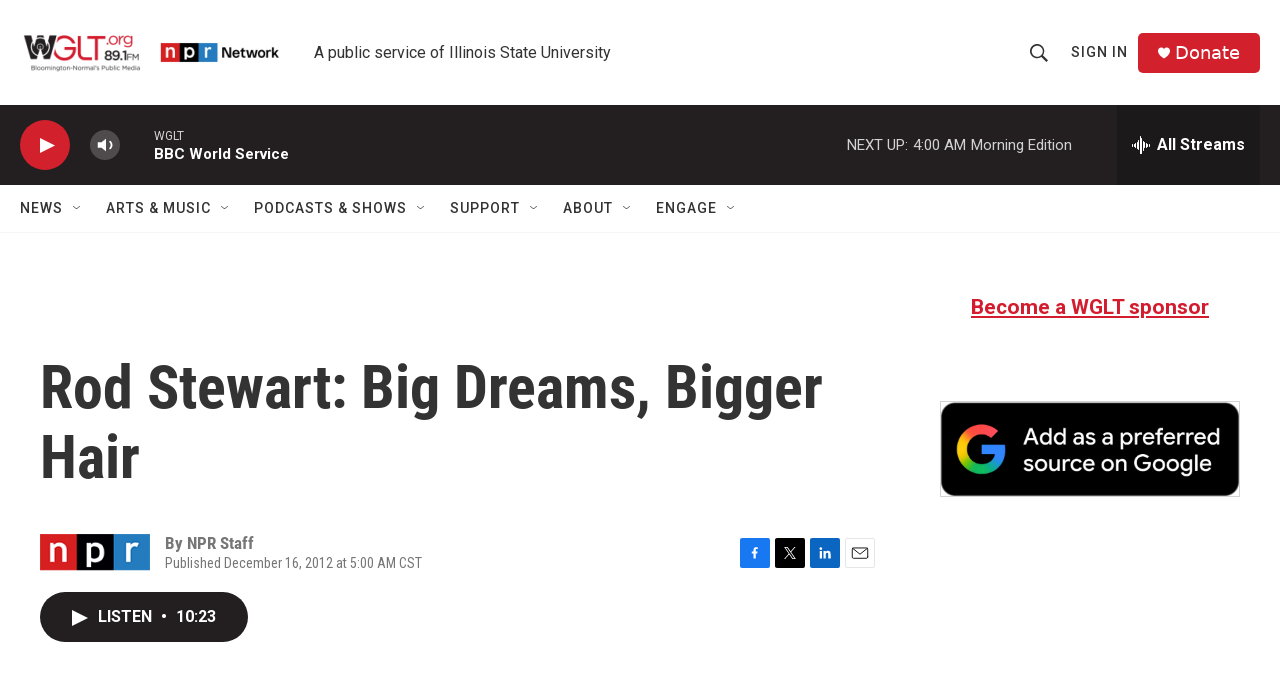

--- FILE ---
content_type: text/html; charset=utf-8
request_url: https://www.google.com/recaptcha/api2/aframe
body_size: 265
content:
<!DOCTYPE HTML><html><head><meta http-equiv="content-type" content="text/html; charset=UTF-8"></head><body><script nonce="74OP3nKJTm2mB2tt06-dKQ">/** Anti-fraud and anti-abuse applications only. See google.com/recaptcha */ try{var clients={'sodar':'https://pagead2.googlesyndication.com/pagead/sodar?'};window.addEventListener("message",function(a){try{if(a.source===window.parent){var b=JSON.parse(a.data);var c=clients[b['id']];if(c){var d=document.createElement('img');d.src=c+b['params']+'&rc='+(localStorage.getItem("rc::a")?sessionStorage.getItem("rc::b"):"");window.document.body.appendChild(d);sessionStorage.setItem("rc::e",parseInt(sessionStorage.getItem("rc::e")||0)+1);localStorage.setItem("rc::h",'1769063143345');}}}catch(b){}});window.parent.postMessage("_grecaptcha_ready", "*");}catch(b){}</script></body></html>